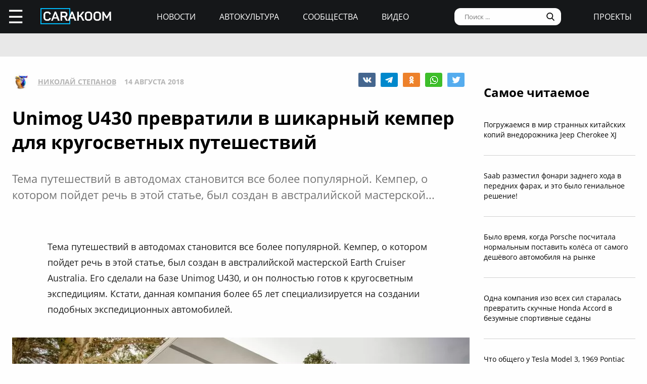

--- FILE ---
content_type: text/html; charset=UTF-8
request_url: https://carakoom.com/blog/unimog-u430-prevratili-v-shikarnyj-kemper-dlya-krugosvetnyh-puteshestvij
body_size: 12022
content:
<!DOCTYPE HTML><html lang="ru"><head><title>Unimog U430 превратили в шикарный кемпер для кругосветных путешествий | carakoom.com</title><meta name="robots" content="index, follow" /><link rel="apple-touch-icon" sizes="180x180" href="/apple-touch-icon.png"><link rel="icon" type="image/png" href="/favicon-32x32.png" sizes="32x32"><link rel="icon" type="image/png" href="/favicon-16x16.png" sizes="16x16"><meta name="msapplication-TileColor" content="#2b5797"><meta name="msapplication-TileImage" content="/mstile-144x144.png"><meta http-equiv="content-type" content="text/html; charset=utf-8" /><meta name="viewport" content="width=device-width, initial-scale=1"><meta name="description" content="  Тема путешествий в автодомах становится все более популярной. Кемпер, о котором пойдет речь в этой статье, был создан в австралийской мастерской..." /><meta name="keywords" content="mercedes benz, unimog, unimog u430, кемпер, автодом" /><script type="text/javascript" src="https://carakoom.com/data/themes/easy/js/init.js?v=3.3.53"></script><link rel="stylesheet" href="https://carakoom.com/data/themes/easy/css/style.css?v=3.3.53" /><link rel="stylesheet" href="https://carakoom.com/data/themes/easy/css/main.css?v=3.3.53" /><script type="text/javascript" src="https://carakoom.com/data/inc/lib/java/framework.js?v=3.3.53"></script><script type="text/javascript" src="https://carakoom.com/data/inc/lib/ajax/processor.js?v=3.3.53"></script><link rel="stylesheet" href="/photoswipe/photoswipe.css" /><link rel="stylesheet" href="/photoswipe/default-skin/default-skin.css" /><script type="text/javascript" src="/photoswipe/photoswipe.min.js"></script><script type="text/javascript" src="/photoswipe/photoswipe-ui-default.min.js"></script><script type="text/javascript" src="https://carakoom.com/data/modules/wall/java/wall.js"></script><script type="text/javascript" src="https://carakoom.com/data/modules/like/js/script.js"></script><script type="text/javascript" src="https://carakoom.com/data/modules/comments/js/script.js"></script><meta property="og:title" content="Unimog U430 превратили в шикарный кемпер для кругосветных путешествий"><meta property="og:description" content=" Тема путешествий в автодомах становится все более популярной. Кемпер, о котором пойдет речь в этой статье, был создан в австралийской мастерской..."><meta property="og:url" content="https://carakoom.com/blog/unimog-u430-prevratili-v-shikarnyj-kemper-dlya-krugosvetnyh-puteshestvij"><meta property="og:type" content="article"><meta property="og:site_name" content="CARakoom.com"><meta property="og:image" content="https://carakoom.com/data/wall/787/63929b53_medium.jpg"/><meta name="twitter:card" content="summary_large_image"></head>

<body >
<div id="problem"></div>
<input type="checkbox" id="nav-user">
<header id="header">
<div class="header-left"><label for="nav-user">☰</label><a href="/" class="header-logo"><img src="https://carakoom.com/data/image/CARAKOOM.png" alt="logo"></a></div>
<div class="header-center">
<a href="https://carakoom.com/car-news">Новости</a>
<a href="https://carakoom.com/car-culture">Автокультура</a>
<a href="https://carakoom.com/groups">Сообщества</a>
<a href="https://carakoom.com/car-video">Видео</a>
</div>
<div class="header-right">
<input type="search" placeholder="Поиск ..."  id="isearch" onkeyup="if(event.keyCode == 13) {processor('wall_search','787','177adc265c3dfab9dc02399776b8d8ec')}"/>
<img src="https://carakoom.com/data/image/loope.png" alt="loope" class="black-loope">
<img src="https://carakoom.com/data/image/white-loope.png" alt="loope" class="white-loope" id="searchBtn" onclick="showSearch(this);">
<a href="">проекты</a></div>

<div class="window forgot-win" id="reg"><div id="reg_body" class="box" style="width:100%"><h3>Вход / Регистрация</h3>
<form  action="" method="post" class="ep-ent">
<span class="reg-desc">Войдите, используя ваши Email и пароль или введите необходимые данные для регистрации нового пользователя.</span>
<input type="email" id="w_email" value="" placeholder="Введите емайл" onkeyup="ValidateMail(this)" required="required" />
<input type="password" id="w_passw" value="" placeholder="Введите пароль" required="required" />

<span class="forgot-desc" onclick="close_window('reg');show_window('forgot');">Забыли пароль?</span>

<ul class="comcontrol">
<li id="w_btn_enter" onclick="processor('w_enter');" data-hash="502395c3e2dfb6765abc4cfefb0af719">Вход</li>
<li id="w_btn_reg" onclick="processor('w_registration');" data-hash="e914d66225bd642a19b7ae55222d812c">Регистрация</li></ul></form>
<div class="soc-ent">
<span class="social-desc">Другие способы входа / регистрации</span>
<ul class="comcontrol" style="flex-direction:column">
<li id="w_btn_vk" onclick="vkAuth();" style="background:#0281b4">Вконтакте</li>
<li id="w_btn_fb" onclick="fbAuth();" style="background:#1f6296">Facebook</li>
</ul>
</div></div></div>

<div id="forgot"  class="window forgot-win">
<div id='forgot_body' class="box" style="width:100%">


<h3>Восстановление доступа</h3>
<form  action="" method="post" class="ep-ent" id="send-forgot">
<span class="reg-desc">Введите Email, который использовался при регистрации.</span>
<input type="email" placeholder="Введите почтовый ящик" id="forgot_email" onkeyup="ValidateMail(this)" maxlength="50" required="required"/>
<ul class="comcontrol"><li id="w_btn_forgot" onclick="processor('send_forgot')" data-hash="4d5f62007645f805413672fa689f945e">Восстановить</li></ul></form>
</div></div></header>
<div id="waiting"></div>

<aside class="nav-user-block">
<div class="nav-header">
<label for="nav-user">+</label>
<a href="javascript:void(0);" onclick="init('nav-user').checked=false;show_window('reg');">регистрация<br>и вход</a><img src="https://carakoom.com/data/image/no_logo.png" loading="lazy" alt="user logo"></div>
<nav class="user-links">
<a href="https://carakoom.com/car-news" data-hash="79a7df39109c34b0cc83f8ad089d0532" class="menu bolder">Новости</a>
<a href="https://carakoom.com/car-culture" data-hash="9068a93d87737f8296649680b68c8750" class="menu bolder">Автокультура</a>
<div class="nav-collapsible">
<input type="checkbox" id="nav-collapsible-1">
<label for="nav-collapsible-1" class="bold" onclick="processor('groups','')" data-hash="950b66edbce955538e5a6194ddad4692">Сообщества</label>
<div class="nav-collapsible-links">
<a  href="https://carakoom.com/crash" data-hash="72990405f4c8d366c2d5b804e9bcffe0" class="menu" >Аварии</a><a  href="https://carakoom.com/american" data-hash="66e07bd74f2833fbea271ba24f705c08" class="menu" >Американские</a><a  href="https://carakoom.com/offroad" data-hash="d6e8d78302384b8e260b9d9b0e386166" class="menu" >Внедорожники</a><a  href="https://carakoom.com/bikes" data-hash="67d88ac9621babddbf62be0077b6ae14" class="menu" >Мотоциклы</a><a  href="https://carakoom.com/retro" data-hash="748fab09fb85e25de221e87b3133de55" class="menu" >Ретро</a><a  href="https://carakoom.com/russian" data-hash="343e5bd6f765b49a3cf73313ea99a46b" class="menu" >Русские и советские</a><a  href="https://carakoom.com/tuning" data-hash="c789f1bec2f92806e85313980a4caa55" class="menu" >Тюнинг</a><a  href="https://carakoom.com/electric" data-hash="1275d321b9d7891239b1e7f7580b2154" class="menu" >Электромобили</a><a href="https://carakoom.com/groups" class="menu" data-hash="950b66edbce955538e5a6194ddad4692">другие</a>
</div>
</div>
<a href="https://carakoom.com/car-video" data-hash="2fcf85e3101ed0e64ce5c3c1a6fd8a83" class="menu bolder">Видео</a>

<a href="#" class="menu bolder">проекты</a>
</nav>
<div class="nav-footer">
<a href="/" class="nav-logo"><img src="https://carakoom.com/data/image/CARAKOOM.png" alt="logo"></a>
<div class="nav-social-block">
<a href="https://vk.com/carakoom"><img src="https://carakoom.com/data/image/vk.png"></a>
<a href="https://www.pinterest.com/carakoom/"><img src="https://carakoom.com/data/image/pinterest.png"></a>
<a href="https://youtube.com/channel/UCWTEDKF2hpCUeDgKQh70_Iw"><img src="https://carakoom.com/data/image/youtube.png"></a>
</div>
<a href="">Подписаться на рассылку</a>
<a href="https://carakoom.com/advertising">Реклама на сайте</a>
<a href="">Пользовательское согашение</a>
<a href="https://carakoom.com/contacts">Контакты</a>
<a href="https://carakoom.com/data/rss/all.xml">RSS</a>
</div>
</aside>
<div id="container">
<main id="myplace"><div class="post-top-banner">
<div style="width:auto;max-width:1233px;height:auto;margin:0 auto"> <!-- Yandex.RTB R-A-282121-8 -->
<div id="yandex_rtb_R-A-282121-8"></div>
<script type="text/javascript">
    (function(w, d, n, s, t) {
        w[n] = w[n] || [];
        w[n].push(function() {
            Ya.Context.AdvManager.render({
                blockId: "R-A-282121-8",
                renderTo: "yandex_rtb_R-A-282121-8",
                async: true
            });
        });
if(checkScript("//an.yandex.ru/system/context.js"))return;
        t = d.getElementsByTagName("script")[0];
        s = d.createElement("script");
        s.type = "text/javascript";
        s.src = "//an.yandex.ru/system/context.js";
        s.async = true;
        t.parentNode.insertBefore(s, t);
    })(this, this.document, "yandexContextAsyncCallbacks");
</script></div></div>

<div class="post-mobile-banner"><div style="width:300px;height:auto;margin:0 auto"> <!-- Yandex.RTB R-A-282121-12 -->
<div id="yandex_rtb_R-A-282121-12"></div>
<script type="text/javascript">
    (function(w, d, n, s, t) {
        w[n] = w[n] || [];
        w[n].push(function() {
            Ya.Context.AdvManager.render({
                blockId: "R-A-282121-12",
                renderTo: "yandex_rtb_R-A-282121-12",
                async: true
            });
        });
if(checkScript("//an.yandex.ru/system/context.js"))return;
        t = d.getElementsByTagName("script")[0];
        s = d.createElement("script");
        s.type = "text/javascript";
        s.src = "//an.yandex.ru/system/context.js";
        s.async = true;
        t.parentNode.insertBefore(s, t);
    })(this, this.document, "yandexContextAsyncCallbacks");
</script></div></div>

<div class="post-container">
<div class="post-data" itemscope itemtype="http://schema.org/NewsArticle">
<div class="post-header">
<div class="post-header-left">
<img src="https://carakoom.com/data/users/787/ico.jpg?time=1769169551">
<a href=""  itemprop="author">Николай Степанов</a>
<meta itemprop="datePublished" content="Tue, 14 Aug 2018 15:49:46 +0300" />
<span >14 августа 2018</span>
</div>
<div class="post-social-block">
<img class="vk" src="https://carakoom.com/data/image/vk2.png" data-object="wall" data-social="vk" data-hash="6ae0268c5746712c56640004e68538d6" title="0" onclick="processor('share','31979');window.open('https://vk.com/share.php?url=https://carakoom.com/blog/unimog-u430-prevratili-v-shikarnyj-kemper-dlya-krugosvetnyh-puteshestvij', '_blank', 'scrollbars=0, resizable=1, menubar=0, left=200, top=200, width=554, height=421, toolbar=0, status=0');return false;" alt="VK"><img class="tg" src="https://carakoom.com/data/image/telegram.png" data-object="wall" data-social="tg" data-hash="6ae0268c5746712c56640004e68538d6" title="0" onclick="processor('share','31979');window.open('tg://share?url=https://carakoom.com/blog/unimog-u430-prevratili-v-shikarnyj-kemper-dlya-krugosvetnyh-puteshestvij&text=', '_blank', 'scrollbars=0, resizable=1, menubar=0, left=200, top=200, width=550, height=440, toolbar=0, status=0');return false;" title="Telegram"><img class="ok" src="https://carakoom.com/data/image/ok.png" data-object="wall" data-social="ok" data-hash="6ae0268c5746712c56640004e68538d6" title="0" onclick="processor('share','31979');window.open('https://connect.ok.ru/offer?url=https://carakoom.com/blog/unimog-u430-prevratili-v-shikarnyj-kemper-dlya-krugosvetnyh-puteshestvij', '_blank', 'scrollbars=0, resizable=1, menubar=0, left=200, top=200, width=600, height=440, toolbar=0, status=0');return false;" alt="Odnoklassniki"><img class="wa" src="https://carakoom.com/data/image/wa.png" data-object="wall" data-social="wa" data-hash="6ae0268c5746712c56640004e68538d6" title="1" onclick="processor('share','31979');window.open('whatsapp://send?text=https://carakoom.com/blog/unimog-u430-prevratili-v-shikarnyj-kemper-dlya-krugosvetnyh-puteshestvij ', '_blank', 'scrollbars=0, resizable=1, menubar=0, left=200, top=200, width=554, height=421, toolbar=0, status=0');return false;" title="WA" data-action="share/whatsapp/share"><img class="tw" src="https://carakoom.com/data/image/twitter.png" data-object="wall" data-social="tw" data-hash="6ae0268c5746712c56640004e68538d6" title="0" onclick="processor('share','31979');window.open('https://twitter.com/share?url=https://carakoom.com/blog/unimog-u430-prevratili-v-shikarnyj-kemper-dlya-krugosvetnyh-puteshestvij&text=', '_blank', 'scrollbars=0, resizable=1, menubar=0, left=200, top=200, width=554, height=421, toolbar=0, status=0');return false;" alt="Twitter"></div>
</div>
<meta itemprop="inLanguage" content="ru" /> <meta itemscope itemprop="mainEntityOfPage" itemtype="https://schema.org/WebPage" itemid="https://carakoom.com/blog/unimog-u430-prevratili-v-shikarnyj-kemper-dlya-krugosvetnyh-puteshestvij">

<h1 itemprop="headline">Unimog U430 превратили в шикарный кемпер для кругосветных путешествий</h1>

<span class="post-preview">  Тема путешествий в автодомах становится все более популярной. Кемпер, о котором пойдет речь в этой статье, был создан в австралийской мастерской...</span>

<br><br><div style="width:auto;max-width:1233px;height:auto;margin:0 auto"> <!-- Yandex.RTB R-A-282121-21 -->
<div id="yandex_rtb_R-A-282121-21"></div>
<script type="text/javascript">
    (function(w, d, n, s, t) {
        w[n] = w[n] || [];
        w[n].push(function() {
            Ya.Context.AdvManager.render({
                blockId: "R-A-282121-21",
                renderTo: "yandex_rtb_R-A-282121-21",
                async: true
            });
        });
if(checkScript("//an.yandex.ru/system/context.js"))return;
        t = d.getElementsByTagName("script")[0];
        s = d.createElement("script");
        s.type = "text/javascript";
        s.src = "//an.yandex.ru/system/context.js";
        s.async = true;
        t.parentNode.insertBefore(s, t);
    })(this, this.document, "yandexContextAsyncCallbacks");
</script></div>
<div class="post-content" id="item31979" itemprop="articleBody"><p>Тема путешествий в автодомах становится все более популярной. Кемпер, о котором пойдет речь в этой статье, был создан в австралийской мастерской Earth Cruiser Australia. Его сделали на базе Unimog U430, и он полностью готов к кругосветным экспедициям. Кстати, данная компания более 65 лет специализируется на создании подобных экспедиционных автомобилей.</p><p><img src="https://carakoom.com/data/wall/787/63929b53_medium.jpg" alt=""/></p><p>Если вы захотите себе такой передвижной дом, то вам предложат на выбор 2 модификации: Earth Cruiser Explorer XPR 440, где длина жилого модуля составляет 4,4 метра и Earth Cruiser Explorer XPR 380 с 3,8-метровым &quot;кунгом&quot;. В первом варианте используется шасси с колесной базой 3600 мм, во втором &ndash; 3150 мм.</p><p><img src="https://carakoom.com/data/wall/787/6066b565_medium.jpg" alt=""/></p><p><img src="https://carakoom.com/data/wall/787/5fd304f7_medium.jpg" alt=""/></p><p>В этом автодоме продумано всё до мелочей. Крыша жилого отсека в транспортном положении находится на одной высоте с крышей кабины. А это очень удобно, если вы решите перевезти свой автодом в морском контейнере. Но не думайте, что это единственное положение крыши, при желании, например, на стоянке, её можно легко поднять, и вы получите дополнительное пространство над вами равное 0.5 м.</p><p><img src="https://carakoom.com/data/wall/787/5fd304f7_medium.jpg" alt=""/></p><p><img src="https://carakoom.com/data/wall/787/60a26608_medium.jpg" alt=""/></p><p>Стандартное оснащение включает в себя топливный бак на 800 литров и подогреваемый бак для воды на 860 литров. На полном баке вы можете проехать 3500 километров. Еще автомобиль оснащен двумя литий-ионными батареями и солнечными панелями на крыше, что позволит сэкономить на электричестве.</p><p><img src="https://carakoom.com/data/wall/787/60ebb974_medium.jpg" alt=""/></p><p>В таком автодоме могут без проблем жить несколько человек с максимальным комфортом. Кухня включает весь необходимый набор предметов: микроволновую печь, 2 холодильника (суммарная вместимость 200 литров), а также выносное электро-барбекю.</p><p><img src="https://carakoom.com/data/wall/787/63257adc_medium.jpg" alt=""/></p><p><img src="https://carakoom.com/data/wall/787/64d92f0e_medium.jpg" alt=""/></p><p>Автомобиль оборудован стиральной машиной, кондиционером, душевой кабиной, биотуалетом и большим количеством ящиков для хранения вещей. Что касается спальных мест, то их 4: 1 двуспальная кровать и 2 одноместные.</p><p><img src="https://carakoom.com/data/wall/787/631f2dc6_medium.jpg" alt=""/></p><p><img src="https://carakoom.com/data/wall/787/62d91287_medium.jpg" alt=""/></p><p>Телематическая система поможет не заблудиться при путешествии в отдаленных от цивилизации регионах. Она представляет собой 5 камер с круговым обзором и возможность передачи изображения онлайн в течение 45 дней.</p><p><img src="https://carakoom.com/data/wall/787/615f195a_medium.jpg" alt=""/></p><p><img src="https://carakoom.com/data/wall/787/5fdeeb66_medium.jpg" alt=""/></p><p>Под капотом этого автодома стоит 300-сильный дизельный двигатель, который через автоматизированную коробку передач вращает все четыре колеса. Но даже если вы засядете где-то, несмотря на полный привод, то вам помогут 2 лебедки, расположенные спереди и сзади по одной.</p><p><img src="https://carakoom.com/data/wall/787/64d5187c_medium.jpg" alt=""/></p><p>Продумано все до мелочей, как мы уже говорили, поэтому такая вещь, как замена колеса или шины у этого тяжеловеса не станет для вас проблемой благодаря 4-м гидравлическим ауттригерам спереди и сзади, которые легко приподнимут весь автомобиль словно на гигантском домкрате.</p><p><div><iframe class="video" src="https://www.youtube.com/embed/RZLt0Py_Gt4?rel=0?wmode=opaque" frameborder="0" allowfullscreen></iframe></div></p><p></p><p><a onclick="return !window.open(this.href)" href="https://t.me/carakoom" rel="nofollow" class="tl_telegram_share_btn"><span class="tl_telegram_share_label" target="_blank">Подпишись на CARAKOOM в Telegram</span><i class="tl_telegram_share_icon"></i></a></p></div>
<div class="post-footer">
<div class="tags"><a href="https://carakoom.com/tag/mercedes-benz" data-hash="12e5f560347af7216d51c7e7f9be75f1">mercedes benz</a>,<a href="https://carakoom.com/tag/unimog" data-hash="8ab19ddefae529318e71ef0a4a151894">unimog</a>,<a href="https://carakoom.com/tag/unimog-u430" data-hash="55336c6d3e08d3788ef35a66f0cc8877">unimog u430</a>,<a href="https://carakoom.com/tag/кемпер" data-hash="345066109a3b5a3dce3f80081ed584f8">кемпер</a>,<a href="https://carakoom.com/tag/автодом" data-hash="9ca9e6e20e4ffc535cd191599b16e532">автодом</a></div><div class="post-social-block">
<img class="vk" src="https://carakoom.com/data/image/vk2.png" data-object="wall" data-social="vk" data-hash="6ae0268c5746712c56640004e68538d6" title="0" onclick="processor('share','31979');window.open('https://vk.com/share.php?url=https://carakoom.com/blog/unimog-u430-prevratili-v-shikarnyj-kemper-dlya-krugosvetnyh-puteshestvij', '_blank', 'scrollbars=0, resizable=1, menubar=0, left=200, top=200, width=554, height=421, toolbar=0, status=0');return false;" alt="VK"><img class="tg" src="https://carakoom.com/data/image/telegram.png" data-object="wall" data-social="tg" data-hash="6ae0268c5746712c56640004e68538d6" title="0" onclick="processor('share','31979');window.open('tg://share?url=https://carakoom.com/blog/unimog-u430-prevratili-v-shikarnyj-kemper-dlya-krugosvetnyh-puteshestvij&text=', '_blank', 'scrollbars=0, resizable=1, menubar=0, left=200, top=200, width=550, height=440, toolbar=0, status=0');return false;" title="Telegram"><img class="ok" src="https://carakoom.com/data/image/ok.png" data-object="wall" data-social="ok" data-hash="6ae0268c5746712c56640004e68538d6" title="0" onclick="processor('share','31979');window.open('https://connect.ok.ru/offer?url=https://carakoom.com/blog/unimog-u430-prevratili-v-shikarnyj-kemper-dlya-krugosvetnyh-puteshestvij', '_blank', 'scrollbars=0, resizable=1, menubar=0, left=200, top=200, width=600, height=440, toolbar=0, status=0');return false;" alt="Odnoklassniki"><img class="wa" src="https://carakoom.com/data/image/wa.png" data-object="wall" data-social="wa" data-hash="6ae0268c5746712c56640004e68538d6" title="1" onclick="processor('share','31979');window.open('whatsapp://send?text=https://carakoom.com/blog/unimog-u430-prevratili-v-shikarnyj-kemper-dlya-krugosvetnyh-puteshestvij ', '_blank', 'scrollbars=0, resizable=1, menubar=0, left=200, top=200, width=554, height=421, toolbar=0, status=0');return false;" title="WA" data-action="share/whatsapp/share"><img class="tw" src="https://carakoom.com/data/image/twitter.png" data-object="wall" data-social="tw" data-hash="6ae0268c5746712c56640004e68538d6" title="0" onclick="processor('share','31979');window.open('https://twitter.com/share?url=https://carakoom.com/blog/unimog-u430-prevratili-v-shikarnyj-kemper-dlya-krugosvetnyh-puteshestvij&text=', '_blank', 'scrollbars=0, resizable=1, menubar=0, left=200, top=200, width=554, height=421, toolbar=0, status=0');return false;" alt="Twitter"></div>
</div>
<div class="post-media" id="post-media">

<h5>Фотогалерея</h5>

<div class="item-media" itemprop="image" itemscope="" itemtype="https://schema.org/ImageObject"><a class="photoswipe" href="https://carakoom.com/data/wall/787/63929b53.jpg"><img  loading="lazy" data-size="1280x853"  data-type="image" data-name="63929b53" src="https://carakoom.com/data/wall/787/63929b53_221x124.jpg" alt=""><meta itemprop="image" content="https://carakoom.com/data/wall/787/63929b53.jpg"><meta itemprop="width" content="1280"><meta itemprop="height" content="853"></a><a class="photoswipe" href="https://carakoom.com/data/wall/787/60ebb974.jpg"><img  loading="lazy" data-size="1180x590"  data-type="image" data-name="60ebb974" src="https://carakoom.com/data/wall/787/60ebb974_221x124.jpg" alt=""><meta itemprop="image" content="https://carakoom.com/data/wall/787/60ebb974.jpg"><meta itemprop="width" content="1180"><meta itemprop="height" content="590"></a><a class="photoswipe" href="https://carakoom.com/data/wall/787/64d92f0e.jpg"><img  loading="lazy" data-size="1180x590"  data-type="image" data-name="64d92f0e" src="https://carakoom.com/data/wall/787/64d92f0e_221x124.jpg" alt=""><meta itemprop="image" content="https://carakoom.com/data/wall/787/64d92f0e.jpg"><meta itemprop="width" content="1180"><meta itemprop="height" content="590"></a><a class="photoswipe" href="https://carakoom.com/data/wall/787/64d5187c.jpg"><img  loading="lazy" data-size="1180x590"  data-type="image" data-name="64d5187c" src="https://carakoom.com/data/wall/787/64d5187c_221x124.jpg" alt=""><meta itemprop="image" content="https://carakoom.com/data/wall/787/64d5187c.jpg"><meta itemprop="width" content="1180"><meta itemprop="height" content="590"></a><a class="photoswipe" href="https://carakoom.com/data/wall/787/5fd304f7.jpg"><img  loading="lazy" data-size="1180x590"  data-type="image" data-name="5fd304f7" src="https://carakoom.com/data/wall/787/5fd304f7_221x124.jpg" alt=""><meta itemprop="image" content="https://carakoom.com/data/wall/787/5fd304f7.jpg"><meta itemprop="width" content="1180"><meta itemprop="height" content="590"></a><a class="photoswipe" href="https://carakoom.com/data/wall/787/62d91287.jpg"><img  loading="lazy" data-size="1180x590"  data-type="image" data-name="62d91287" src="https://carakoom.com/data/wall/787/62d91287_221x124.jpg" alt=""><meta itemprop="image" content="https://carakoom.com/data/wall/787/62d91287.jpg"><meta itemprop="width" content="1180"><meta itemprop="height" content="590"></a><a class="photoswipe" href="https://carakoom.com/data/wall/787/60a26608.jpg"><img  loading="lazy" data-size="1280x853"  data-type="image" data-name="60a26608" src="https://carakoom.com/data/wall/787/60a26608_221x124.jpg" alt=""><meta itemprop="image" content="https://carakoom.com/data/wall/787/60a26608.jpg"><meta itemprop="width" content="1280"><meta itemprop="height" content="853"></a><a class="photoswipe" href="https://carakoom.com/data/wall/787/63257adc.jpg"><img  loading="lazy" data-size="1180x590"  data-type="image" data-name="63257adc" src="https://carakoom.com/data/wall/787/63257adc_221x124.jpg" alt=""><meta itemprop="image" content="https://carakoom.com/data/wall/787/63257adc.jpg"><meta itemprop="width" content="1180"><meta itemprop="height" content="590"></a><a class="photoswipe" href="https://carakoom.com/data/wall/787/6066b565.jpg"><img  loading="lazy" data-size="1280x853"  data-type="image" data-name="6066b565" src="https://carakoom.com/data/wall/787/6066b565_221x124.jpg" alt=""><meta itemprop="image" content="https://carakoom.com/data/wall/787/6066b565.jpg"><meta itemprop="width" content="1280"><meta itemprop="height" content="853"></a><a class="photoswipe" href="https://carakoom.com/data/wall/787/615f195a.jpg"><img  loading="lazy" data-size="1180x590"  data-type="image" data-name="615f195a" src="https://carakoom.com/data/wall/787/615f195a_221x124.jpg" alt=""><meta itemprop="image" content="https://carakoom.com/data/wall/787/615f195a.jpg"><meta itemprop="width" content="1180"><meta itemprop="height" content="590"></a><a class="photoswipe" href="https://carakoom.com/data/wall/787/5fdeeb66.jpg"><img  loading="lazy" data-size="1180x590"  data-type="image" data-name="5fdeeb66" src="https://carakoom.com/data/wall/787/5fdeeb66_221x124.jpg" alt=""><meta itemprop="image" content="https://carakoom.com/data/wall/787/5fdeeb66.jpg"><meta itemprop="width" content="1180"><meta itemprop="height" content="590"></a><a class="photoswipe" href="https://carakoom.com/data/wall/787/631f2dc6.jpg"><img  loading="lazy" data-size="1180x590"  data-type="image" data-name="631f2dc6" src="https://carakoom.com/data/wall/787/631f2dc6_221x124.jpg" alt=""><meta itemprop="image" content="https://carakoom.com/data/wall/787/631f2dc6.jpg"><meta itemprop="width" content="1180"><meta itemprop="height" content="590"></a></div>
</div>

<div class="post-bottom-banner">
<div style="width:auto;max-width:1233px;height:auto;margin:0 auto"> <!-- Yandex.RTB R-A-282121-10 -->
<div id="yandex_rtb_R-A-282121-10"></div>
<script type="text/javascript">
    (function(w, d, n, s, t) {
        w[n] = w[n] || [];
        w[n].push(function() {
            Ya.Context.AdvManager.render({
                blockId: "R-A-282121-10",
                renderTo: "yandex_rtb_R-A-282121-10",
                async: true
            });
        });
if(checkScript("//an.yandex.ru/system/context.js"))return;
        t = d.getElementsByTagName("script")[0];
        s = d.createElement("script");
        s.type = "text/javascript";
        s.src = "//an.yandex.ru/system/context.js";
        s.async = true;
        t.parentNode.insertBefore(s, t);
    })(this, this.document, "yandexContextAsyncCallbacks");
</script></div></div>

<div class="post-comments" id="comments31979">




</div>

<div class="post-read-more">
<a href="https://carakoom.com/blog/15-ochen-mocshnyh-avtomobilej-kotorye-mozhno-kupit-v-rossii-menee-chem-za-1-million-rublej"><h4>Читать</h4></a>
<a href="https://carakoom.com/blog/15-ochen-mocshnyh-avtomobilej-kotorye-mozhno-kupit-v-rossii-menee-chem-za-1-million-rublej"><p class="read_next_blue_text">15 очень мощных автомобилей, которые можно купить в России менее, чем за 1 миллион рублей</p></a>
<a href="https://carakoom.com/blog/15-ochen-mocshnyh-avtomobilej-kotorye-mozhno-kupit-v-rossii-menee-chem-za-1-million-rublej"><img loading="lazy" src="https://carakoom.com/data/wall/787/614f11e4_900x506.jpg" alt="15 очень мощных автомобилей, которые можно купить в России менее, чем за 1 миллион рублей" class="read_next_blue_text_img"></a>
</div>

</div>
<div class="post-side">

<div class="post-popular fix">
<h4>Самое читаемое</h4>
<a href="https://carakoom.com/blog/pogruzhaemsya-v-mir-strannyh-kitajskih-kopij-vnedorozhnika-jeep-cherokee-xj" data-hash="f0256b6d5dccc20a2abe3240cb8e9a64">Погружаемся в мир странных китайских копий внедорожника Jeep Cherokee XJ</a><a href="https://carakoom.com/blog/saab-razmestil-fonari-zadnego-hoda-v-perednih-farah-i-eto-bylo-genialnoe-reshenie" data-hash="d9c56ae31060128559ecb6b731ee4797">Saab разместил фонари заднего хода в передних фарах, и это было гениальное решение!</a><a href="https://carakoom.com/blog/bylo-vremya-kogda-porsche-poschitala-normalnym-postavit-kolyosa-ot-samogo-deshyovogo-avtomobilya-na-rynke" data-hash="aea8b6e91770baa3ad700d7c8c8311aa">Было время, когда Porsche посчитала нормальным поставить колёса от самого дешёвого автомобиля на рынке</a><a href="https://carakoom.com/blog/odna-kompaniya-izo-vseh-sil-staralas-prevratit-skuchnye-honda-accord-v-bezumnye-sportivnye-sedany" data-hash="275598c6f869c81911103a2be57bd8aa">Одна компания изо всех сил старалась превратить скучные Honda Accord в безумные спортивные седаны</a><a href="https://carakoom.com/blog/chto-obcshego-u-tesla-model-3-1969-pontiac-grand-prix-i-1947-cisitalia-202" data-hash="2ac2d74a5527c765dcedb1c03ac9f590">Что общего у Tesla Model 3, 1969 Pontiac Grand Prix и 1947 Cisitalia 202</a></div>

<div class="post-side-last-news fix">
<h4>Последние новости</h4>
<a href="https://carakoom.com/blog/pogruzhaemsya-v-mir-strannyh-kitajskih-kopij-vnedorozhnika-jeep-cherokee-xj" data-hash="f0256b6d5dccc20a2abe3240cb8e9a64"><img loading="lazy" class="no-round" src="https://carakoom.com/data/wall/787/6b0ad7d5_thumb.jpg" alt="Погружаемся в мир странных китайских копий внедорожника Jeep Cherokee XJ"/><p>Погружаемся в мир странных китайских копий внедорожника Jeep Cherokee XJ</p></a><a href="https://carakoom.com/blog/vspomnim-avtomobili-u-kotoryh-v-ramkah-odnoj-i-toj-zhe-modeli-menyalos-raspolozhenie-dvigatelya-takih-primerov-nemnogo-no-davaj-o-nih-pogovorim" data-hash="7a9d1515f57d02af6fa23437d452008d"><img loading="lazy" class="no-round" src="https://carakoom.com/data/wall/787/6c062ca7_thumb.jpg" alt="Вспомним автомобили, у которых в рамках одной и той же модели менялось расположение двигателя? Таких примеров немного, но давай о них поговорим"/><p>Вспомним автомобили, у которых в рамках одной и той же модели менялось расположение двигателя? Таких примеров немного, но давай о них поговорим</p></a><a href="https://carakoom.com/blog/v-permi-reshili-sozdat-svoj-sobstvennyj-tesla-cybervan" data-hash="8f8291c79c8c8392dd294a36e36fb288"><img loading="lazy" class="no-round" src="https://carakoom.com/data/wall/787/6d0e846a_thumb.jpg" alt="В Перми решили создать свой собственный Tesla Cybervan"/><p>В Перми решили создать свой собственный Tesla Cybervan</p></a><a href="https://carakoom.com/blog/yaponskie-studenty-prevracshayut-daihatsu-copen-v-mini-repliku-toyota-supra" data-hash="e4d9a7af52fd2ef0824f3b5b0e2e34ad"><img loading="lazy" class="no-round" src="https://carakoom.com/data/wall/787/6b20a192_thumb.jpg" alt="Японские студенты превращают Daihatsu Copen в мини-реплику Toyota Supra"/><p>Японские студенты превращают Daihatsu Copen в мини-реплику Toyota Supra</p></a></div>

<div class="banner" style="width:300px;height:600px">
<div style="width:300px;height:auto;margin:0 auto"> <!-- Yandex.RTB R-A-282121-20 -->
<div id="yandex_rtb_R-A-282121-20"></div>
<script type="text/javascript">
    (function(w, d, n, s, t) {
        w[n] = w[n] || [];
        w[n].push(function() {
            Ya.Context.AdvManager.render({
                blockId: "R-A-282121-20",
                renderTo: "yandex_rtb_R-A-282121-20",
                async: true
            });
        });
if(checkScript("//an.yandex.ru/system/context.js"))return;
        t = d.getElementsByTagName("script")[0];
        s = d.createElement("script");
        s.type = "text/javascript";
        s.src = "//an.yandex.ru/system/context.js";
        s.async = true;
        t.parentNode.insertBefore(s, t);
    })(this, this.document, "yandexContextAsyncCallbacks");
</script></div></div>
<div class="banner" style="width:300px;height:600px">
<div style="width:300px;height:auto;margin:0 auto"> <!-- Yandex.RTB R-A-282121-19 -->
<div id="yandex_rtb_R-A-282121-19"></div>
<script type="text/javascript">
    (function(w, d, n, s, t) {
        w[n] = w[n] || [];
        w[n].push(function() {
            Ya.Context.AdvManager.render({
                blockId: "R-A-282121-19",
                renderTo: "yandex_rtb_R-A-282121-19",
                async: true
            });
        });
if(checkScript("//an.yandex.ru/system/context.js"))return;
        t = d.getElementsByTagName("script")[0];
        s = d.createElement("script");
        s.type = "text/javascript";
        s.src = "//an.yandex.ru/system/context.js";
        s.async = true;
        t.parentNode.insertBefore(s, t);
    })(this, this.document, "yandexContextAsyncCallbacks");
</script></div></div>

<script>
window.onload = function() {setTimeout(() => primaryPlacement('.post-side',600),1000);};
zoomer();
</script>
</div>
</div>

<div class="down">
<span onclick="processor('trucks')"  data-hash="9d2d5e004cf0b93499e6b2d69c23eda1">больше по теме</span>
<a href="https://carakoom.com/trucks" data-hash="9d2d5e004cf0b93499e6b2d69c23eda1"><h4>Грузовики и автобусы</h4></a>

<div class="down-content">
<a href="https://carakoom.com/blog/suhoputnaya-yahta-avtodom-s-garazhom-dlya-mikroavtomobilya-smart" data hash="8c729e8c13d86c8041ac010983af0635"><p>Сухопутная яхта: автодом с гаражом для микроавтомобиля Smart</p><img src="https://carakoom.com/data/wall/787/6c0a9894_300x260.jpg"></a><a href="https://carakoom.com/blog/stalnye-kolyosa-dolzhny-stat-umnoj-zamenoj-privychnym-shinam-u-karernyh-samosvalov" data hash="aa66fddfe0e2fc63a775cd650bd695bf"><p>Стальные колёса должны стать умной заменой привычным шинам у карьерных самосвалов</p><img src="https://carakoom.com/data/wall/787/6e6f20d1_300x260.jpg"></a><a href="https://carakoom.com/blog/samym-strannym-variantom-dodge-ram-byl-10-tonnyj-gruzovik-dlya-meksiki" data hash="86083961e04a02f1df1a4e1e05e6fb7c"><p>Самым странным вариантом Dodge Ram был 10-тонный грузовик для Мексики</p><img src="https://carakoom.com/data/wall/787/6b58d700_300x260.jpg"></a><a href="https://carakoom.com/blog/unikalnyj-prototip-international-harvester-u-kotorogo-kabina-otkidyvalas-vbok" data hash="037281a11de3d13f3de04ea62551af0a"><p>Уникальный прототип International Harvester, у которого кабина откидывалась вбок</p><img src="https://carakoom.com/data/wall/787/6b14c750_300x260.jpg"></a><a href="https://carakoom.com/blog/scanflyer--unikalnyj-avtodom-na-baze-scania-112h-s-podnimayucshimisya-dveryami" data hash="63391bcbbb5928a853a95b8cea4cfdaa"><p>Scanflyer — уникальный автодом на базе Scania 112H с поднимающимися дверями</p><img src="https://carakoom.com/data/wall/787/6d204c32_300x260.jpg"></a><a href="https://carakoom.com/blog/staryj-kenworth-udalos-razognat-do-229-kmch" data hash="81be4625c04ca99d2b2907ebce775a26"><p>Старый Kenworth удалось разогнать до 229 км/ч</p><img src="https://carakoom.com/data/wall/787/6d329e6e_300x260.jpg"></a><a href="https://carakoom.com/blog/starenkij-gruzovik-chevrolet-c70-stal-idealnym-vnedorozhnym-evakuatorom" data hash="bb0d92a5d7b5dda08d85efa188aaffd6"><p>Старенький грузовик Chevrolet C70 стал идеальным внедорожным эвакуатором</p><img src="https://carakoom.com/data/wall/787/6dd359ed_300x260.jpg"></a><a href="https://carakoom.com/blog/na-prodazhu-vystavili-1-iz-3-sucshestvuyucshih-avtodomov-gigantov-camelot-cruiser" data hash="82a8b18a267c4e94bac8048ddeebb20d"><p>На продажу выставили 1 из 3 существующих автодомов-гигантов Camelot Cruiser</p><img src="https://carakoom.com/data/wall/787/6963daa0_300x260.jpg"></a></div>

<div class="down-banner">
<div style="width:auto;max-width:1233px;height:auto;margin:0 auto"> <!-- Yandex.RTB R-A-282121-11 -->
<div id="yandex_rtb_R-A-282121-11"></div>
<script type="text/javascript">
    (function(w, d, n, s, t) {
        w[n] = w[n] || [];
        w[n].push(function() {
            Ya.Context.AdvManager.render({
                blockId: "R-A-282121-11",
                renderTo: "yandex_rtb_R-A-282121-11",
                async: true
            });
        });
if(checkScript("//an.yandex.ru/system/context.js"))return;
        t = d.getElementsByTagName("script")[0];
        s = d.createElement("script");
        s.type = "text/javascript";
        s.src = "//an.yandex.ru/system/context.js";
        s.async = true;
        t.parentNode.insertBefore(s, t);
    })(this, this.document, "yandexContextAsyncCallbacks");
</script></div></div>
<div class="wallinfo">
<h6>О СТАТЬЕ</h6>
<div><span>Категория</span><span><a href="https://carakoom.com/trucks" data-hash="9d2d5e004cf0b93499e6b2d69c23eda1">Грузовики и автобусы</a></span></div>
</div></div>
<div class="subscribe">
<div id="subscribe">
<div><h6>Подпишись на нашу рассылку</h6><span>Только самое интересное за неделю на твоей почте</span></div>
<div><span><input type="email" placeholder="Email" id="subsEm"><button onclick="processor('subscribe2')" data-hash="b6a9f674c9cb7c6f064a5330abf8bfc6">Подписаться</button></span><span>Нажимая на кнопку "Подписаться", вы соглашаетесь на получение информационных и/или рекламных сообщений в соответствии с <a href="#">Пользовательским соглашением</a></span></div>
</div></div></main>
<footer id="footer">
<div class="footer-top">
<a href="/" class="footer-logo"><img src="https://carakoom.com/data/image/CARAKOOM.png" alt="logo"></a>
<div class="footer-social-block">
<a href="https://vk.com/carakoom"><img src="https://carakoom.com/data/image/vk.png"></a>
<a href="https://www.pinterest.com/carakoom/"><img src="https://carakoom.com/data/image/pinterest.png"></a>
<a href="https://youtube.com/channel/UCWTEDKF2hpCUeDgKQh70_Iw"><img src="https://carakoom.com/data/image/youtube.png"></a>
</div>
</div>
<div class="footer-middle">
<div class="footer-menu">
<div class="footer-left">
<a href="https://carakoom.com/car-news" data-hash="79a7df39109c34b0cc83f8ad089d0532">Новости</a>
<a href="https://carakoom.com/car-culture" data-hash="9068a93d87737f8296649680b68c8750">Автокультура</a>
<a href="https://carakoom.com/groups" data-hash="950b66edbce955538e5a6194ddad4692">Сообщества</a>
<a href="https://carakoom.com/car-video" data-hash="2fcf85e3101ed0e64ce5c3c1a6fd8a83">Видео</a>
</div>
<div class="footer-center">
<a href="">Подписаться на рассылку</a>
<a href="https://carakoom.com/advertising">Реклама на сайте</a>
<a href="">Пользовательское соглашение</a>
<a href="https://carakoom.com/contacts">Контакты</a>
<a href="https://carakoom.com/data/rss/all.xml">RSS</a>
</div>
</div>
<div class="footer-right">
Все права защищены. Полное или частичное копирование материалов Сайта в коммерческих целях разрешено только с письменного разрешения владельца Сайта. В случае обнаружения нарушений, виновные лица могут быть привлечены к ответственности в соответствии с действующим законодательством Российской Федерации.
</div>
</div>
<div class="footer-down">CARakoom.com ( Каракум ) 18+ © 2011-2020 CARakoom LTD</div>

<div id="pager"><div class="title" id="pager_title"></div><input type="hidden" id="pager_id" value="0"/><div id="pager_body"></div><div id="pager_input"><span>📎</span><textarea id="pager_field" placeholder="Напишите ваш комментарий" maxlength="1000"></textarea></div></div>



<script type=text/javascript>if(localStorage.scrollTop!=0 && localStorage.back==1){window.scrollTo(0,localStorage.scrollTop);localStorage.scrollTop=0;localStorage.back=0;}</script></footer>
</div>

<div id="modal" class="modal"></div><div id="nav-modal" class="modal"></div><div id="mw" class="window"></div><div id="gallery" class="pswp" tabindex="-1" role="dialog" aria-hidden="true"><div class="pswp__bg"></div><div class="pswp__scroll-wrap"><div class="pswp__container"><div class="pswp__item"></div><div class="pswp__item"></div><div class="pswp__item"></div></div><div class="pswp__ui pswp__ui--hidden"><div class="pswp__top-bar"><div class="pswp__counter"></div><button class="pswp__button pswp__button--close" title="Close (Esc)"></button><div class="pswp__preloader"><div class="pswp__preloader__icn"><div class="pswp__preloader__cut"><div class="pswp__preloader__donut"></div></div></div></div></div><button class="pswp__button pswp__button--arrow--left" title="Previous (arrow left)"></button><button class="pswp__button pswp__button--arrow--right" title="Next (arrow right)"></button></div></div></div><script type="text/javascript">items = parseThumbnailElements();addEvent(init('nav-modal'),'click',closeNav);</script>
<div id="notification-container"></div>

<!-- Rating Mail.ru counter -->
<script type="text/javascript">
var _tmr = window._tmr || (window._tmr = []);
_tmr.push({id: "3159037", type: "pageView", start: (new Date()).getTime()});
(function (d, w, id) {
  if (d.getElementById(id)) return;
  var ts = d.createElement("script"); ts.type = "text/javascript"; ts.async = true; ts.id = id;
  ts.src = "https://top-fwz1.mail.ru/js/code.js";
  var f = function () {var s = d.getElementsByTagName("script")[0]; s.parentNode.insertBefore(ts, s);};
  if (w.opera == "[object Opera]") { d.addEventListener("DOMContentLoaded", f, false); } else { f(); }
})(document, window, "topmailru-code");
</script><noscript><div>
<img src="https://top-fwz1.mail.ru/counter?id=3159037;js=na" style="border:0;position:absolute;left:-9999px;" alt="Top.Mail.Ru" />
</div></noscript>
<!-- //Rating Mail.ru counter -->

    <!-- Yandex.Metrika counter -->
    <script type="text/javascript">
        (function (d, w, c) {(w[c] = w[c] || []).push(function() {try {w.yaCounter17339371 = new Ya.Metrika({id:17339371,clickmap:true,trackLinks:true,accurateTrackBounce:true,webvisor:true});} catch(e) { }});var n = d.getElementsByTagName("script")[0],s = d.createElement("script"),f = function () { n.parentNode.insertBefore(s, n); };s.type = "text/javascript";s.async = true;s.src = "https://mc.yandex.ru/metrika/watch.js";if (w.opera == "[object Opera]") {d.addEventListener("DOMContentLoaded", f, false);} else { f(); }})(document, window, "yandex_metrika_callbacks");
    </script>
    <noscript><div><img src="https://mc.yandex.ru/watch/17339371" style="position:absolute; left:-9999px;" alt="" /></div></noscript>
    <!-- /Yandex.Metrika counter -->

    <script type="text/javascript">
        var _gaq = _gaq || [];_gaq.push(['_setAccount', 'UA-22603769-6']);_gaq.push(['_trackPageview']);(function() {var ga = document.createElement('script'); ga.type = 'text/javascript'; ga.async = true;ga.src = ('https:' == document.location.protocol ? 'https://ssl' : 'http://www') + '.google-analytics.com/ga.js';var s = document.getElementsByTagName('script')[0]; s.parentNode.insertBefore(ga, s);})();
    </script>

</body></html>
